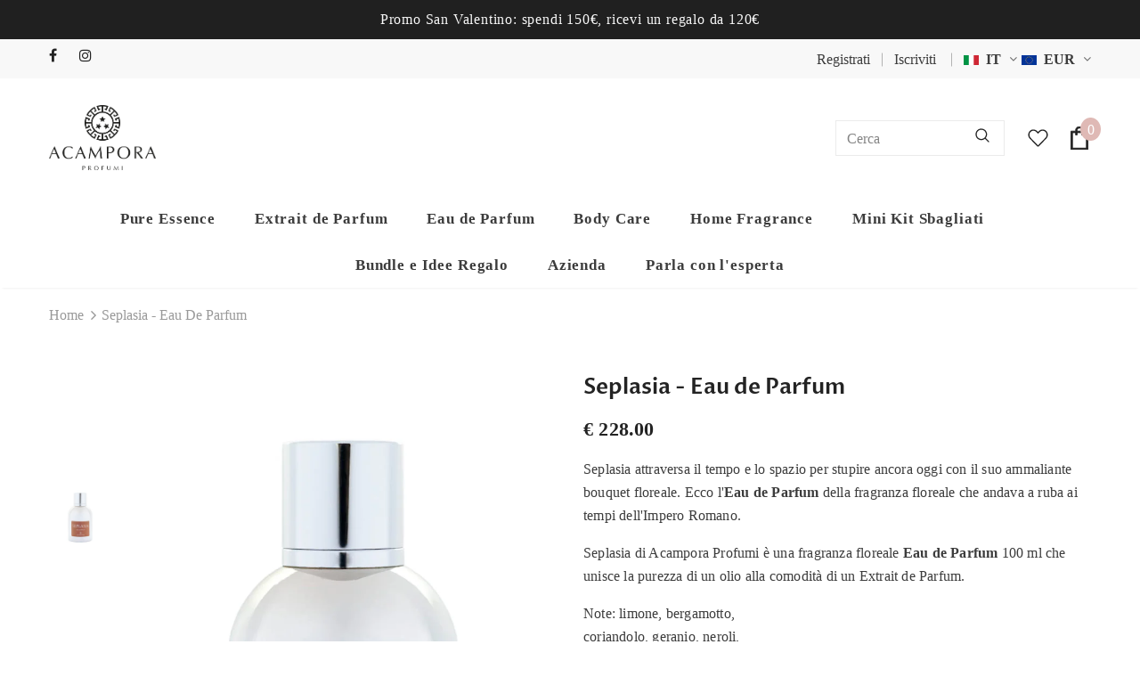

--- FILE ---
content_type: text/css
request_url: https://brunoacampora.com/cdn/shop/t/48/assets/footer-07.css?v=90865872129427641541631814039
body_size: 22
content:
.site-footer{text-align:center}.site-footer .footer-top{padding:65px 0 56px}.site-footer .foot-title{font-weight:500;font-size:var(--font_size_plus2);letter-spacing:normal;padding-bottom:20px}.site-footer .foot-link{padding:2px 0}.site-footer .col-footer ul li{margin-bottom:15px}.site-footer .footer-newsletter{max-width:600px;margin:0 auto}.site-footer .footer-newsletter .input-group-field{font-size:var(--font_size_plus2)}.site-footer .newsletter .input-group-field::-webkit-input-placeholder{font-size:var(--font_size_plus2)}.site-footer .newsletter .input-group-field::-moz-placeholder{font-size:var(--font_size_plus2)}.site-footer .newsletter .input-group-field:-ms-input-placeholder{font-size:var(--font_size_plus2)}.site-footer .newsletter .input-group-field:-moz-placeholder{font-size:var(--font_size_plus2)}.site-footer .footer-top .newsleter-col{border-right:1px solid #2d2d2d}.site-footer .footer-newsletter .input-group{justify-content:center;flex-wrap:nowrap;padding:10px}.site-footer .newsletter .input-group-field{width:100%;overflow:hidden;white-space:normal;display:-webkit-box;-webkit-line-clamp:1;text-overflow:ellipsis;-webkit-box-orient:vertical}.site-footer .newsletter .btn{font-size:var(--font_size_plus4);font-weight:400;height:70px;padding:0 10px!important;min-width:140px}.footer-newsletter input[type=checkbox]+label:before{width:25px;height:25px;background:0 0}.footer-newsletter input[type=checkbox]+label:after{width:16px;height:10px;left:4px}.footer-newsletter .block-content .btn.show{pointer-events:auto}.footer-newsletter .block-content .btn{pointer-events:none}.site-footer .footer-newsletter .newsletter{margin-bottom:20px}.site-footer .footer-newsletter .newsletter-des{margin-top:0;margin-bottom:23px;text-align:left}.site-footer .footer-newsletter .newsletter-des a{text-decoration:underline;text-underline-position:under}.site-footer .footer-newsletter .newsletter-des input{display:block;width:25px;height:25px;position:absolute;opacity:0;z-index:2;cursor:pointer}.site-footer.footer-7 .footer-newsletter .newsletter-des label{padding-top:2px;padding-left:40px;line-height:30px;max-width:520px}.site-footer .groups-block{justify-content:center}.site-footer .col-footer ul li:last-child,.site-footer .footer-social{margin:0}.footer-bottom address{font-size:11px;line-height:20px;padding-bottom:36px;margin:0}@media (max-width:1200px){.site-footer .footer-top .newsleter-col{margin-bottom:20px}}@media (max-width:551px){.site-footer .newsletter .btn{height:50px}}
/*# sourceMappingURL=/cdn/shop/t/48/assets/footer-07.css.map?v=90865872129427641541631814039 */


--- FILE ---
content_type: text/css
request_url: https://brunoacampora.com/cdn/shop/t/48/assets/product-supermarket.css?v=24320306228007729351631814057
body_size: 3722
content:
.template-product .main-content{overflow:hidden}.product-template-supermarket .product-shop .product-title{font-family:var(--fonts_name_2);font-size:var(--font_size_plus10);font-weight:700}.product-template-supermarket .product-shop .has-next_prev{display:flex;align-items:flex-start;justify-content:space-between}.product-template-supermarket .product-shop .has-next_prev .next-prev-product{padding:0;border:1px solid #ccc;border-radius:20px;width:auto;right:0;top:-1px}.product-template-supermarket .product-shop .next_prev-groups .next-prev-icons .icon-pro{height:40px;line-height:46px;padding:0 20px;width:auto}.product-template-supermarket .product-shop .next_prev-groups .next-prev-icons .icon-pro.prev-icon{padding-right:10px}.product-template-supermarket .product-shop .next_prev-groups .next-prev-icons .icon-pro.next-btn{padding-left:10px}.product-template-supermarket .product-shop .next_prev-groups .next-prev-icons .icon-pro svg{width:28px;height:38px;stroke:none}.product-template-supermarket .product-shop .has-next_prev .product-title{padding-right:20px}.product-template-supermarket .product-shop .group_item{justify-content:end}.product-template-supermarket .product-shop .spr-badge{margin-right:35px;margin-bottom:18px}.product-template-supermarket .product-shop .spr-badge .spr-badge-caption{margin-left:10px;color:var(--breadcrumb_color)}.product-template-supermarket .product-shop .sold_product{font-size:var(--font_size_plus1);color:var(--sale_text);position:relative;top:2px;margin-bottom:18px}.product-template-supermarket .product-shop .sold_product svg{position:relative;top:-2px;width:16px;height:16px}.product-template-supermarket .product-shop .product-infor label{min-width:auto;color:var(--breadcrumb_color);font-weight:400;margin-right:0;margin-bottom:0;line-height:var(--font_size_plus10);font-size:var(--font-size)}.product-template-supermarket .product-shop .product-infor span,.product-template-supermarket .product-shop .product-infor span a{color:var(--page_title_color)}.product-template-supermarket .hover-to-zoom{position:static;transform:none;margin:0 auto;background:0 0}.product-template-supermarket .hover-to-zoom span{color:var(--breadcrumb_color)}.product-template-supermarket .hover-to-zoom svg{fill:var(--body_color)}.product-template-supermarket .product-img-box .slider-for{margin-bottom:20px}.product-template-supermarket .product-img-box .slider-nav{margin-top:20px;padding:0 130px}.product-template-supermarket .product-img-box.vertical-moreview .slider-nav{padding:30px 0}.product-template-supermarket .slider-nav .product-single__media{padding-top:100%}.product-template-supermarket .product-img-box .slick-arrow{background-color:var(--color_bg_slick_arrow)!important;border:2px solid var(--color_border_slick_arrow)!important;color:var(--color_slick_arrow)!important;text-align:center;opacity:.3}.product-template-supermarket .product-img-box .slick-arrow.slick-next{right:10%}.product-template-supermarket .product-img-box .slick-arrow.slick-prev{left:10%}.product-template-supermarket .product-img-box .slider-nav .item{border:1px solid transparent}.product-template-supermarket .product-img-box .slider-nav .item.slick-current{border:1px solid #575757}.product-template-supermarket .theme-ask{max-width:570px;margin:35px auto}.product-template-supermarket .theme-ask .ask-an-expert-text{display:flex;background:#f5f5f5;padding:23px 10px;border-radius:50px;letter-spacing:0;justify-content:center;align-items:center}.product-template-supermarket .theme-ask .ask-an-expert-text img{max-width:47px;object-fit:contain}.product-template-supermarket .theme-ask .ask-an-expert-text .info{text-align:left;padding-left:15px}.product-template-supermarket .theme-ask .ask-an-expert-text .info b{display:block;text-transform:uppercase;font-weight:700;font-size:var(--font_size_plus2);font-family:var(--fonts_name_2);font-style:italic;margin-bottom:4px}.product-template-supermarket .theme-ask .ask-an-expert-text .info a{border-bottom:0;margin-left:0}.product-template-supermarket .theme-ask .ask-an-expert-text>a{margin-left:50px;background-color:#f6b924;border:0;padding:0!important;min-width:160px;border-radius:20px;height:40px;line-height:40px;text-transform:uppercase;font-weight:700}.product-template-supermarket .product-shop .prices{font-family:var(--fonts_name_2);font-size:24px;margin-top:25px;margin-bottom:8px}.product-template-supermarket .product-shop .prices .on-sale{font-weight:700}.product-template-supermarket .product-shop .prices .compare-price{font-weight:400;margin-left:15px}.product-template-supermarket .product-shop .countdown{margin-bottom:15px}.product-template-supermarket .product-shop .countdown>span:empty{display:none}.product-template-supermarket .product-shop .countdown .countdown-item{color:var(--sale_text);line-height:var(--font_size_plus12);font-weight:400}.product-template-supermarket .product-shop .countdown .clock-item span:not(.num){padding-right:0}.product-template-supermarket .product-shop .short-description{line-height:var(--font_size_plus6)}.swatch .header{color:var(--breadcrumb_color);font-size:var(--font_size_plus2);line-height:var(--font_size_plus10);font-weight:400}.swatch .header span:last-child{color:var(--page_title_color)}.swatch.swatch_size_large{margin-bottom:10px}.swatch.swatch_size_large .swatch-element label:hover{box-shadow:0 2px 8px #0003;background-color:#fff}.swatch.swatch_size_large .swatch-element:not(.color) label{border-radius:3px;font-size:var(--font_size_plus2);font-weight:400}.swatch.swatch_size_large .swatch-element.color label{width:32px;height:32px;border-radius:50%;min-width:32px}.swatch.swatch_size_large .swatch-element .bgImg{border-radius:50%}.swatch.swatch_size_large .swatch-element.color label:before{left:calc(50% - 7px)}.product-template-supermarket .product-shop .groups-btn .groupe-skin-1{display:flex;justify-content:space-between;position:relative;padding-top:30px;margin-bottom:7px}.product-template-supermarket .product-shop .groups-btn .quantity{margin:0 10px 0 0}.product-template-supermarket .product-shop .groups-btn .quantity label{color:var(--breadcrumb_color);font-weight:400;position:absolute;top:0;left:0}.product-template-supermarket .product-shop .groups-btn .quantity .qty-group{height:60px;width:116px;border-radius:30px}.product-template-supermarket .product-shop .groups-btn .wrapper-button{display:flex;width:100%}.product-template-supermarket .product-shop .groups-btn .wrapper-button #product-add-to-cart{height:60px;border-radius:30px;box-shadow:0 3px 8px #0003;text-shadow:0 3px 8px rgba(0,0,0,.2)}.product-template-supermarket .product-shop .groups-btn .icon-share,.product-template-supermarket .product-shop .groups-btn .wishlist{min-width:60px;height:60px;border:1px solid #cdcdcd;padding:0;border-radius:50%;margin-left:10px;align-items:center}.product-shop .groups-btn .wishlist{background:#fff}.product-template-supermarket .product-shop .groups-btn .icon-share svg,.product-template-supermarket .product-shop .groups-btn .wishlist svg{fill:#000;position:static}.product-template-supermarket .product-shop .groups-btn .icon-share{position:static}.product-shop .qty-group input[name=quantity]{font-size:var(--font_size_plus1);font-weight:700}.product-shop .groups-btn .checkbox-group{margin-bottom:25px}.product-shop .shopify-payment-button button.shopify-payment-button__button{text-transform:capitalize;padding:20px 15px 16px;border-radius:30px;background:var(--background_2);color:var(--color_2);border-color:var(--border_2)}.product-shop #customers_view .fa,.product-shop #customers_view label,.product-shop #customers_view span,.product-shop #customers_view_qv .fa,.product-shop #customers_view_qv label{color:var(--breadcrumb_color)}.product-shop #customers_view,.product-shop #customers_view_qv{padding-bottom:12px}.tabs__product-page .list-tabs{position:relative;background-color:#f5f5f5;padding:10px 0 0;border-bottom:0}.tabs__product-page .list-tabs:before{position:absolute;content:"";top:0;left:100%;width:100%;height:100%;background-color:#f5f5f5}.tabs__product-page .list-tabs:after{position:absolute;content:"";top:0;right:100%;width:100%;height:100%;background-color:#f5f5f5}.tabs__product-page .list-tabs .tab-links{font-family:var(--fonts_name_2);font-size:var(--font_size_plus6);text-transform:capitalize;font-weight:700;letter-spacing:0;background-color:transparent;border:none;padding-top:15px;padding-bottom:28px;color:var(--breadcrumb_color)}.tabs__product-page .list-tabs .tab-links.active{color:var(--page_title_color)}.tabs__product-page .list-tabs .tab-links:after,.tabs__product-page .list-tabs .tab-links:before{content:none}.tabs__product-page .list-tabs .tab-links span{position:relative}.tabs__product-page .list-tabs .tab-links span:before{position:absolute;width:-moz-calc(100% + 2px);width:-webkit-calc(100% + 2px);width:-ms-calc(100% + 2px);width:calc(100% + 2px);height:5px;content:"";bottom:-10px;left:-1px}.tabs__product-page .list-tabs .tab-links.active span:before{background-color:#fdc525}.horizontal-tabs.horizontal-tabs-center .tab-links.active{font-size:var(--font_size_plus6)}.product-template-supermarket .product-description p{line-height:24px;margin:0 auto 42px;font-size:var(--font_size_plus2)}.product-template-supermarket .product-description .banner{margin-bottom:30px}.product-template-supermarket .product-description .banner .banner-item .banner-image img{width:100%}.product-template-supermarket .product-description .banner .banner-item{align-items:center;margin-bottom:40px}.product-template-supermarket .product-description .banner .banner-item.banner-custom-top{margin-bottom:65px}.product-template-supermarket .product-description .banner .banner-item.banner-custom-top .banner-image{width:70%}.product-template-supermarket .product-description .banner .banner-item.banner-custom-top .content{width:30%;text-align:left;padding:0 0 0 40px}.product-template-supermarket .product-description .banner .banner-item.banner-custom-top .content p{padding-right:0}.product-template-supermarket .product-description .banner .banner-item.banner-custom-bottom{margin-bottom:80px}.product-template-supermarket .product-description .banner .banner-item.banner-custom-bottom .content{padding-left:100px}.product-template-supermarket .product-description .banner .banner-item.banner-custom-bottom .content ul li:before{content:none}.product-template-supermarket .product-description .banner .banner-item .banner-image{width:50%}.product-template-supermarket .product-description .banner .banner-item .content{width:50%;padding:20px 0;text-align:left;font-size:var(--font_size_plus2)}.product-template-supermarket .product-description .banner .banner-item .content ul{margin-left:0;margin-top:30px}.product-template-supermarket .product-description .banner .banner-item .content p{margin-bottom:30px;padding-right:100px}.product-template-supermarket .tabs__product-page .tab-content ul li:before{background-color:var(--body_color)}.product-template-supermarket .product-description h4{font-size:var(--font_size_plus2);line-height:26px;margin-bottom:14px;font-weight:700}.product-template-supermarket .product-description .rte-middle{line-height:26px;margin-bottom:50px}.product-template-supermarket .product-description .rte-middle .d-flex{max-width:800px;margin:0 auto}.product-template-supermarket .product-description .rte-middle .d-flex .item{width:50%;padding-right:20px}.product-template-supermarket .product-description .rte-middle .d-flex ul li{position:relative;padding-left:18px}.product-template-supermarket .product-description .rte-middle .d-flex ul li:before{content:"";position:absolute;width:8px;height:8px;background-color:#202020;left:0;top:9px}.product-template-supermarket .product-description .rte-bottom .quote{padding:35px 0 40px;margin-bottom:35px;max-width:940px;margin-left:auto;margin-right:auto}.product-template-supermarket .product-description .rte-bottom .quote p{font-size:var(--font_size_plus4)}.product-template-supermarket .product-description .rte-bottom .quote p{margin-bottom:0;font-style:italic}.product-template-supermarket .product-description .rte-bottom .gallery{display:flex;-ms-flex-wrap:wrap;flex-wrap:wrap}.product-template-supermarket .product-description .rte-bottom .gallery img{-webkit-box-flex:0;-ms-flex:0 0 50%;flex:0 0 50%;max-width:50%;object-fit:cover}.product-shop .groups-btn .wrapper-social-popup .social-garment-link input{border-radius:30px}.content-review .spr-container{padding:0;border:0}.content-review #shopify-product-reviews{overflow:visible}.content-review .spr-container .spr-header{position:relative;border-top:1px solid var(--border_bt_sidebar);padding-top:60px;display:flex;justify-content:space-between;align-items:center;width:100%}.content-review .spr-container .spr-header:before{content:"";position:absolute;top:-1px;left:100%;width:100%;height:1px;z-index:1;background-color:var(--border_bt_sidebar)}.content-review .spr-container .spr-header:after{content:"";position:absolute;top:-1px;right:100%;width:100%;height:1px;z-index:1;background-color:var(--border_bt_sidebar)}.content-review .spr-container .spr-header-title{font-family:var(--fonts_name_2);font-weight:700;color:#1e1e1e;width:50%}.content-review .spr-container .spr-summary{text-align:right;width:50%}.content-review .spr-container .spr-summary .spr-summary-actions-newreview{padding:10px 40px;float:none;background:var(--background_2);color:var(--color_2);border:1px solid var(--border_2);border-radius:20px;margin-left:25px}.content-review .spr-container .spr-summary .spr-summary-actions-newreview:hover{background:var(--background_1);color:var(--color_1);border:1px solid var(--border_1)}.content-review .spr-content .spr-review{border-top:0}.content-review .spr-content .spr-review-header-title{font-size:var(--font_size_plus4);font-weight:700;color:#1e1e1e;margin-bottom:9px}.content-review .spr-content .spr-review-header-byline{font-style:unset;font-weight:400;opacity:1;color:var(--breadcrumb_color);font-size:var(--font_size);margin-bottom:20px}.content-review .spr-content .spr-review-header-byline strong{font-weight:400}.content-review .spr-content .spr-review-content-body{font-size:var(--font_size_plus2);line-height:24px}.content-review .spr-content .spr-review-content{margin:0 0 8px}.content-review .spr-content .spr-review-reportreview{float:none;font-size:var(--font_size);line-height:16px;font-style:italic;color:#e95c59;text-decoration:underline}.content-review .spr-content .spr-form{border-top:0}.content-review .spr-content .spr-form-title{font-family:var(--fonts_name_2);color:#1e1e1e;text-transform:uppercase;font-weight:700;font-style:italic;display:inline-block;position:relative;margin-bottom:35px}.content-review .spr-content .spr-form-title:before{content:"";position:absolute;bottom:-6px;left:0;width:100%;height:4px;background-color:#fdc525}.content-review .spr-content input[type=email],.content-review .spr-content input[type=text],.content-review .spr-content textarea{max-width:910px;padding:12px 12px 10px;border-radius:24px}.content-review .spr-content textarea{border-radius:10px!important;max-height:142px}.content-review .spr-content .spr-form-contact{display:flex;width:910px}.content-review .spr-content .spr-form-contact .spr-form-contact-name{width:50%;margin-right:30px;margin-bottom:30px}.content-review .spr-content .spr-form-contact .spr-form-contact-email{width:50%}.content-review .spr-form-label{font-size:var(--font_size_plus2);font-weight:400}.content-review .spr-form-review-title{margin-bottom:30px}.content-review .spr-form-review-rating{display:flex;margin-bottom:30px}.content-review .spr-form-review-rating .spr-form-label{margin-bottom:0;margin-right:20px}.content-review .spr-form-review-rating .spr-starrating{position:relative;top:-1px}.content-review .spr-form-review-body{margin-bottom:25px}.content-review .spr-button-primary{float:none;min-width:250px;padding:19px 15px 17px!important}.content-review .spr-button-primary:hover{background:var(--background_2);color:var(--color_2);border:1px solid var(--border_2)}.related-products{position:relative}.related-products:before{position:absolute;content:"";top:0;left:100%;width:100%;height:1px;background-color:var(--border_bt_sidebar)}.related-products:after{position:absolute;content:"";top:0;right:100%;width:100%;height:1px;background-color:var(--border_bt_sidebar)}.product_layout_supermarket .recently-viewed-products .widget-title .box-title,.product_layout_supermarket .related-products .widget-title .box-title{text-transform:capitalize}.layout_default.product_layout_supermarket .recently-viewed-products .widget-title .box-title,.layout_default.product_layout_supermarket .related-products .widget-title .box-title{text-transform:uppercase;font-size:20px}.product_layout_supermarket .recently-viewed-products .widget-title,.product_layout_supermarket .related-products .widget-title{margin-bottom:15px;padding-top:60px}.product_layout_supermarket .recently-viewed-products{position:relative}.product_layout_supermarket .recently-viewed-products:before{position:absolute;content:"";top:-1px;left:100%;width:100%;height:1px;background-color:var(--border_bt_sidebar)}.product_layout_supermarket .recently-viewed-products:after{position:absolute;content:"";top:-1px;right:100%;width:100%;height:1px;background-color:var(--border_bt_sidebar)}.product_layout_supermarket .home-custom-block{margin-top:100px}.product_layout_supermarket .home-custom-block .custom-block-banner{max-width:1170px;margin:0 auto}.layout_home_5.product_layout_supermarket .home-custom-block{margin-top:0}.layout_home_5.product_layout_supermarket .home-custom-block .custom-block-banner{max-width:100%}.product_layout_supermarket .home-custom-block .banner-large-img .not_img{height:140px;line-height:140px}.tabs__product-page .tab-content h4{font-weight:700}.sticky_form .countdown-item{text-transform:unset}.sticky_form .pr-selectors .pr-active,.sticky_form .qty-group{border-radius:20px}.size-chart-open-popup{margin-top:3px}.quickview-tpl .product-shop .product-title a{font-family:var(--fonts_name_2);font-size:var(--font_size_plus10);font-weight:700}.quickview-tpl .product-shop .sold_product{font-size:var(--font_size_plus1);color:var(--sale_text)}.quickview-tpl .product-shop .product-infor label{min-width:auto;color:var(--breadcrumb_color);font-weight:400;margin-right:0;margin-bottom:0;line-height:var(--font_size_plus10);font-size:var(--font-size)}.quickview-tpl .product-shop .product-infor span,.quickview-tpl .product-shop .product-infor span a{color:var(--page_title_color)}.quickview-tpl .product-shop .prices{font-family:var(--fonts_name_2)}.quickview-tpl .product-shop .groups-btn{margin-top:30px}.quickview-tpl .product-shop .groups-btn .margin-button .product-add-to-cart{height:60px}.quickview-tpl .product-shop .groups-btn .wishlist{min-width:60px;align-items:center}.quickview-tpl .product-shop .groups-btn .wishlist svg{top:0}.quickview-tpl .product-shop .groups-btn .icon-share{align-items:center}.quickview-tpl .product-shop .groups-btn .icon-share svg{top:0}.quickview-tpl #nofify_sold-out{margin-top:10px}.quickview-tpl .product-img-box .slick-arrow.slick-next{right:0}.quickview-tpl .product-img-box .slick-arrow.slick-prev{left:0}.size-chart-open-popup{background-position:0 3.5px}.product-single__compareColor{bottom:62px}.product_layout_supermarket.template-collection .main-content{overflow:hidden}.layout_default .frequently-bought-together-block .des_title{text-align:left;max-width:100%}.layout_default .frequently-bought-together-block .box-title{font-size:20px!important}.frequently-bought-together-block .fbt-product-item{padding:0 15px}.frequently-bought-together-content .col-left{padding-right:30px;padding-left:30px}.frequently-bought-together-content .col-right{padding-left:15px;padding-right:15px}.frequently-bought-together-block .fbt-product-item .product-image{position:relative}.frequently-bought-together-block .fbt-product-item .product-content{padding-top:25px}.layout_style_suppermarket.product_layout_skin_1 .frequently-bought-together-block .fbt-product-item .fbt-toogle-options{position:absolute;top:auto;bottom:0;left:50%;transform:translate(-50%);margin-bottom:20px;min-width:230px;border-radius:0;padding:14px 15px 12px!important}.frequently-bought-together-block .fbt-product-item .fbt-toogle-options:hover{background-color:var(--background_1);color:var(--color_1);border-color:var(--border_1)}.frequently-bought-together-block .featured-images .item-image{max-width:100%}.frequently-bought-together-block .featured-images{margin-left:0;margin-right:0;padding-left:0;padding-right:0;padding-bottom:35px;margin-bottom:0}.frequently-bought-together-block .featured-images .slick-arrow{top:calc(50% - 110px);bottom:0;border-color:#a7a7a7;color:#a7a7a7;background-color:#fff}.frequently-bought-together-block .featured-images .slick-arrow.slick-prev{left:-15px}.frequently-bought-together-block .featured-images .slick-arrow.slick-next{right:-15px}.frequently-bought-together-block{border-top:0;margin-top:30px}.frequently-bought-together-block .widget-title{margin-bottom:28px;padding-top:10px}.frequently-bought-together-block .box-title{text-align:left;margin-bottom:12px!important;font-size:24px!important}.frequently-bought-together-block .des_title{max-width:100%;top:0;color:var(--breadcrumb_color)}.fbt-product-item .product-title{font-size:var(--font_size_plus2);font-weight:400}.frequently-bought-together-block .products-grouped-action{margin-top:110px}.frequently-bought-together-block .products-grouped-action .total .old-price{color:var(--color_compare_price);font-weight:400;text-decoration:line-through;font-size:var(--font_size);font-family:var(--fonts_name_2)}.frequently-bought-together-block .products-grouped-action .total .bundle-price{color:var(--color_price_sale);font-size:var(--font_size_plus2);text-decoration:unset;font-weight:600;position:relative;padding-left:8px;font-family:var(--fonts_name_2)}.frequently-bought-together-block .products-grouped-action .discount-text{margin-top:15px;padding:0 20px;font-size:var(--font_size);font-style:italic;line-height:24px}.frequently-bought-together-block .fbt-product-item .fbt-toogle-options{border-radius:20px;padding:9px 20px 7px!important;display:block;max-width:150px;margin-top:16px}.fbt-product-item input[type=checkbox]+label:before{top:3px;border-color:var(--page_title_color)}.frequently-bought-together-block .products-grouped-action .total{padding:18px 0 17px}.frequently-bought-together-block .products-grouped-action .total .label{font-size:var(--font_size_plus2);font-weight:400;display:block;margin-right:0;color:var(--body_color);line-height:28px}.frequently-bought-together-block .products-grouped-action .btn-bundle{background:var(--background_1);color:var(--color_1);border-color:var(--border_1);padding:19px 15px 17px!important}.frequently-bought-together-block .products-grouped-action .btn-bundle:hover{background:var(--background_2);color:var(--color_2);border-color:var(--border_2)}.frequently-bought-together-block .featured-images .fbt-product-item+.fbt-product-item{position:relative}.frequently-bought-together-block .featured-images .fbt-product-item+.fbt-product-item:before{position:absolute;content:"+";z-index:2;font-size:28px;left:0;top:calc(50% - 88px);-moz-transform:translate(-50%,-50%);-o-transform:translate(-50%,-50%);-ms-transform:translate(-50%,-50%);-webkit-transform:translate(-50%,-50%);transform:translate(-50%,-50%);color:#a0a0a0}.show_bundle_variant .overplay_bundle{background:#0006;position:fixed;top:0;left:0;width:100%;height:100%;z-index:4}.show_bundle_variant .product-review_variant{position:fixed;top:50%;left:50%;transform:translate(-50%,-50%);background:#fff;z-index:100;padding:0;width:470px;max-width:90%}.product-review_variant h2{color:var(--page_title_color);font-size:14px;background-color:#faf8f6;padding:11px 20px 13px;margin-bottom:30px;text-transform:uppercase}.product-review_variant .product-options{padding-bottom:5px}.product-review_variant .product-options .swatch{padding-left:20px;padding-right:20px}.product-review_variant .product-options .selector-wrapper{padding-left:35px;padding-right:35px}.product-review_variant .product-options{display:none}.show_bundle_variant .product-review_variant .close-options{position:absolute;top:0;right:-50px;background:0 0;padding:0;z-index:10;cursor:pointer;pointer-events:auto}.show_bundle_variant .product-review_variant .close-options svg{width:25px;height:25px;color:#fff;fill:#fff}.show_bundle_variant .swatch .swatch-element{overflow:unset}@media (max-width: 1024px){.product-template-supermarket .product-img-box .slider-nav{padding:0 50px}.product-template-supermarket .product-img-box .slick-arrow.slick-next{right:1%}.product-template-supermarket .product-img-box .slick-arrow.slick-prev{left:1%}.product-template-supermarket .theme-ask .ask-an-expert-text a{margin-left:15px;min-width:130px}.product-template-supermarket .home-custom-block{margin-top:50px}.content-review .spr-content .spr-form-contact{width:100%}.content-review .spr-content input[type=email],.content-review .spr-content input[type=text],.content-review .spr-content textarea{max-width:100%}}@media (max-width: 768px){.product-shop .groups-btn .wrapper-social-popup{bottom:calc(100% - 90px)}.sticky_form .sticky-add-to-cart{padding:9px 15px 7px!important}.content-review .spr-container .spr-header-title{width:40%;margin-bottom:8px}.content-review .spr-container .spr-summary{width:60%}.product-template-supermarket .product-description .banner .banner-item.banner-custom-bottom{margin-bottom:10px}.product-template-supermarket .product-description .banner .banner-item.banner-custom-bottom .content p{padding-right:0}.product-template-supermarket .product-description .banner .banner-item.banner-custom-bottom .content{padding-left:30px;padding-right:0}.product-template-supermarket .product-description .banner .banner-item{margin-bottom:15px}.product-template-supermarket .product-description .banner .banner-item .content{padding-bottom:0;padding-right:30px}.product-template-supermarket .product-description .rte-bottom .quote{padding:0;margin-bottom:20px}.product-template-supermarket .product-description .rte-bottom .quote p{font-size:var(--font_size_plus2)}.product-template-supermarket .product-description .banner{margin-bottom:10px}.product-template-supermarket .product-description .banner .banner-item.banner-custom-top{margin-bottom:25px}.product-template-supermarket .product-description p{margin:0 auto 45px;font-size:var(--font_size)}.product-template-supermarket .product-description h4,.product-template-supermarket .product-description .banner .banner-item .content ul li{font-size:var(--font_size)}.product-template-supermarket .product-description .banner .banner-item .content p{padding-right:0}.product-template-supermarket .product-description .banner .banner-item.banner-custom-top .banner-image{width:60%}.product-template-supermarket .product-description .banner .banner-item.banner-custom-top .content{width:40%;padding:0 0 0 30px}.tabs__product-page .list-tabs .tab-links,.horizontal-tabs.horizontal-tabs-center .tab-links.active{font-size:var(--font_size_plus4)}.product-template-supermarket .theme-ask .ask-an-expert-text .info b{font-size:var(--font_size_minus1)}.product-template-supermarket .theme-ask .ask-an-expert-text{padding:15px 10px}.product-template-supermarket .product-shop .groups-btn .icon-share,.product-template-supermarket .product-shop .groups-btn .wishlist{margin-left:5px}.product-template-supermarket .product-shop .groups-btn .groupe-skin-1{display:block}.product-template-supermarket .product-shop .groups-btn .wrapper-button{margin-top:20px}}@media (max-width: 767px){.show_bundle_variant .product-review_variant .close-options{top:12px;right:10px}.show_bundle_variant .product-review_variant .close-options svg{width:20px;height:20px;color:var(--page_title_color);fill:var(--page_title_color)}.product-template-supermarket .product-shop .next_prev-groups .next-prev-icons .icon-pro{padding:0 10px}.product-template-supermarket .product-shop .next_prev-groups .next-prev-icons .icon-pro.prev-icon{padding-right:5px}.product-template-supermarket .product-shop .next_prev-groups .next-prev-icons .icon-pro.next-btn{padding-left:5px}.product-template-supermarket .product-description .banner .banner-item.banner-custom-top .banner-image{width:100%}.product-template-supermarket .product-description .banner .banner-item.banner-custom-top .content{width:100%;padding:0}.product-template-supermarket .product-description .banner .banner-item .banner-image{width:100%}.product-template-supermarket .product-description .banner .banner-item .content{width:100%;padding:0}.product-template-supermarket .product-description .banner .banner-item.banner-custom-bottom .content{width:100%;padding:0;margin-bottom:33px}.product-template-supermarket .product-description p{margin:0 auto 35px}.product-template-supermarket .product-description .banner .banner-item.banner-custom-top .banner-image{margin-bottom:30px}.product-template-supermarket .product-description .banner .banner-item.banner-custom-top .content p{margin-bottom:33px}.product-template-supermarket .product-description .banner .banner-item .banner-image{margin-bottom:35px}.product-template-supermarket .product-description .banner .banner-item .content ul{margin-top:-15px}.product-template-supermarket .product-description .rte-bottom .quote{margin-bottom:25px}.product-template-supermarket .product-description .banner .banner-item.banner-custom-bottom .banner-image{margin-bottom:20px}.content-review .spr-container .spr-header{display:inline-block}.content-review .spr-container .spr-header-title{text-align:left;width:100%}.content-review .spr-container .spr-summary{width:100%;text-align:left}.content-review .spr-container .spr-summary .spr-summary-actions-newreview{display:inline-block;margin-left:0;margin-top:18px}.content-review .spr-review{padding:15px 0}.content-review .spr-container .spr-header{padding-top:50px}.product-template-supermarket .home-custom-block{margin-top:10px}.content-review .spr-container .spr-summary .spr-summary-actions-newreview{border-radius:22px}}@media (max-width: 550px){.layout_default .frequently-bought-together-block .products-grouped-action{margin-top:0}.product-template-supermarket .theme-ask .ask-an-expert-text a{margin-left:10px}.product-template-supermarket .theme-ask .ask-an-expert-text .info a{display:block}}@media (max-width: 320px){.product-template-supermarket .theme-ask .ask-an-expert-text .info b{font-size:13px}.product-template-supermarket .theme-ask .ask-an-expert-text img{display:none}}@media (min-width: 1200px){.product-template-supermarket .product-img-box.vertical-moreview .slick-arrow.slick-next{right:50%}.product-template-supermarket .product-img-box.vertical-moreview .slick-arrow.slick-prev{left:50%}}
/*# sourceMappingURL=/cdn/shop/t/48/assets/product-supermarket.css.map?v=24320306228007729351631814057 */
